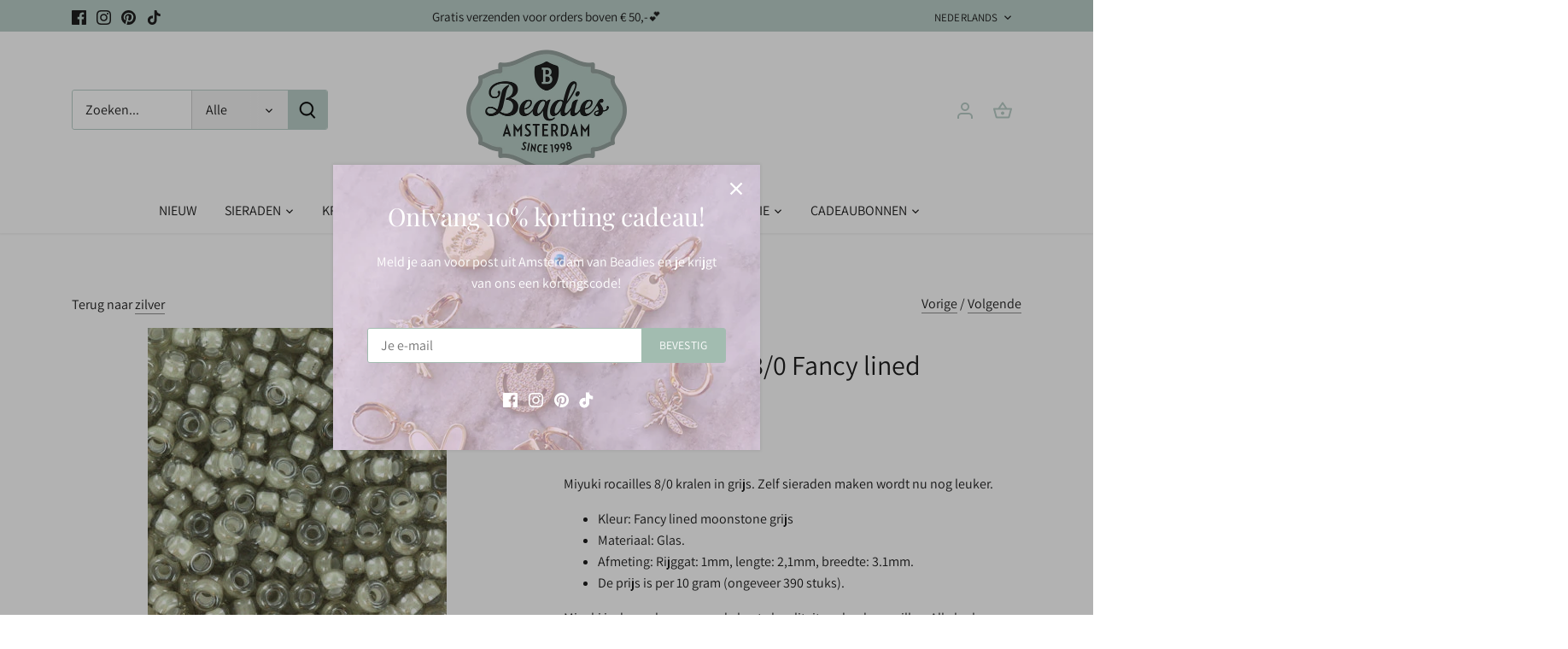

--- FILE ---
content_type: text/html; charset=UTF-8
request_url: https://www.googletagmanager.com/ns.html?id=GTM-MRRDC43
body_size: -100
content:
<!DOCTYPE html>


<html lang=en>
<head>
  <meta charset=utf-8>
  <title>ns</title>
</head>
<body>
  

  

  
  

  

  

  

  

  

  

  

  

  

  

  

  

  

  







































<img height="1" width="1" style="border-style:none;" alt="" src="//www.googleadservices.com/pagead/conversion/844110536/?url=https%3A%2F%2Fbeadies.com%2Fcollections%2Fzilver%2Fproducts%2F49237198&amp;guid=ON&amp;script=0&amp;data="/>













































</body></html>


--- FILE ---
content_type: text/plain; charset=utf-8
request_url: https://accessories.w3apps.co/api/accessories?callback=jQuery351024895093943364732_1768631758553&product_id=7838595744002&shop_name=beadies-shop&_=1768631758554
body_size: 763
content:
jQuery351024895093943364732_1768631758553({"accessories":[],"add_accessories_text":"Shop de complete set","loading_text":"Laden...","info_text":"<p>&nbsp;</p>","unavailable_text":"Niet beschikbaar","open_new_window":true,"image_size":"compact","group_variant_options":true,"money_format":"€{{amount_with_comma_separator}}","currency":"EUR","add_quantity":true,"radio_buttons":false,"show_description":false,"full_description":false,"disable_quick_view":true,"add_to_cart_text":"Bestel nu","quantity_text":"Aantal","quick_view_text":"Quick View","quick_view_button_background_color":"#A2BCB0","quick_view_button_font_color":"","quick_view_title_color":"#1E1E1E","read_more_text":"Read More","quick_view_adding_text":"Adding...","quick_view_added_text":"Added","CustomCSS":null,"HideImages":false,"DisableTitleLink":false,"HideComparePrice":false})